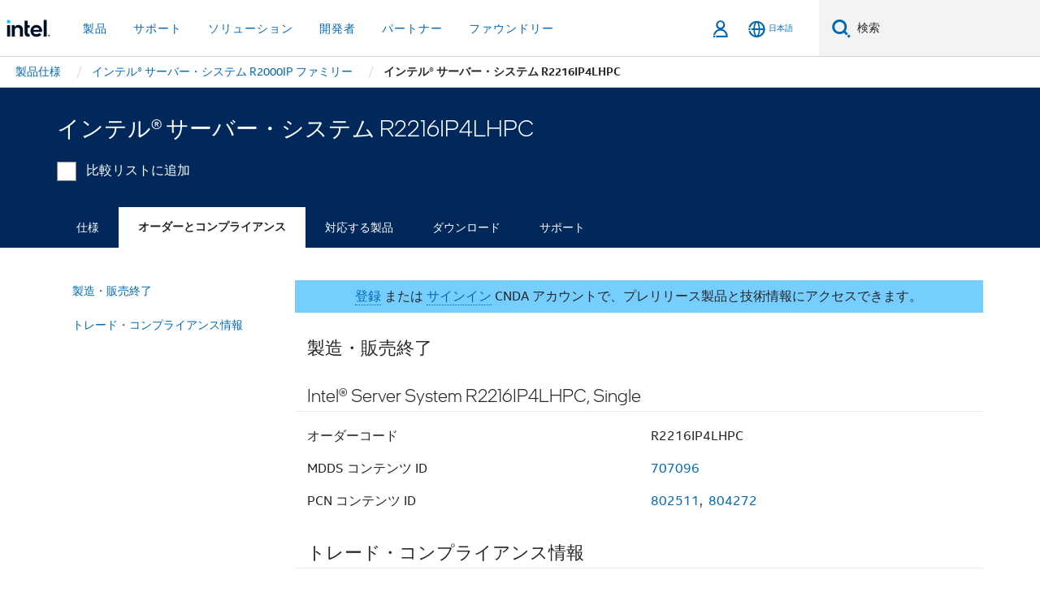

--- FILE ---
content_type: application/javascript;charset=utf-8
request_url: https://www.intel.co.jp/etc.clientlibs/settings/wcm/designs/ver/260110/intel/externallibs/jquery.matchHeight.min.js
body_size: 1054
content:
!function(b){"function"==typeof define&&define.amd?define(["jquery"],b):"undefined"!=typeof module&&module.exports?module.exports=b(require("jquery")):b(jQuery)}(function(b){var v=-1,t=-1,m=function(a){return parseFloat(a)||0},w=function(a){var e=null,c=[];return b(a).each(function(){var h=b(this),q=h.offset().top-m(h.css("margin-top")),n=0<c.length?c[c.length-1]:null;null===n?c.push(h):1>=Math.floor(Math.abs(e-q))?c[c.length-1]=n.add(h):c.push(h);e=q}),c},u=function(a){var e={byRow:!0,property:"height",
target:null,remove:!1};return"object"==typeof a?b.extend(e,a):("boolean"==typeof a?e.byRow=a:"remove"===a&&(e.remove=!0),e)},d=b.fn.matchHeight=function(a){a=u(a);if(a.remove){var e=this;return this.css(a.property,""),b.each(d._groups,function(c,h){h.elements=h.elements.not(e)}),this}return 1>=this.length&&!a.target?this:(d._groups.push({elements:this,options:a}),d._apply(this,a),this)};d.version="0.7.2";d._groups=[];d._throttle=80;d._maintainScroll=!1;d._beforeUpdate=null;d._afterUpdate=null;d._rows=
w;d._parse=m;d._parseOptions=u;d._apply=function(a,e){var c=u(e);a=b(a);e=[a];var h=b(window).scrollTop(),q=b("html").outerHeight(!0),n=a.parents().filter(":hidden");return n.each(function(){var f=b(this);f.data("style-cache",f.attr("style"))}),n.css("display","block"),c.byRow&&!c.target&&(a.each(function(){var f=b(this),l=f.css("display");"inline-block"!==l&&"flex"!==l&&"inline-flex"!==l&&(l="block");f.data("style-cache",f.attr("style"));f.css({display:l,"padding-top":"0","padding-bottom":"0","margin-top":"0",
"margin-bottom":"0","border-top-width":"0","border-bottom-width":"0",height:"100px",overflow:"hidden"})}),e=w(a),a.each(function(){var f=b(this);f.attr("style",f.data("style-cache")||"")})),b.each(e,function(f,l){f=b(l);var r=0;if(c.target)r=c.target.outerHeight(!1);else{if(c.byRow&&1>=f.length)return void f.css(c.property,"");f.each(function(){var g=b(this),p=g.attr("style"),k=g.css("display");"inline-block"!==k&&"flex"!==k&&"inline-flex"!==k&&(k="block");k={display:k};k[c.property]="";g.css(k);
g.outerHeight(!1)>r&&(r=g.outerHeight(!1));p?g.attr("style",p):g.css("display","")})}f.each(function(){var g=b(this),p=0;c.target&&g.is(c.target)||("border-box"!==g.css("box-sizing")&&(p+=m(g.css("border-top-width"))+m(g.css("border-bottom-width")),p+=m(g.css("padding-top"))+m(g.css("padding-bottom"))),g.css(c.property,r-p+"px"))})}),n.each(function(){var f=b(this);f.attr("style",f.data("style-cache")||null)}),d._maintainScroll&&b(window).scrollTop(h/q*b("html").outerHeight(!0)),this};d._applyDataApi=
function(){var a={};b("[data-match-height], [data-mh]").each(function(){var e=b(this),c=e.attr("data-mh")||e.attr("data-match-height");c in a?a[c]=a[c].add(e):a[c]=e});b.each(a,function(){this.matchHeight(!0)})};var x=function(a){d._beforeUpdate&&d._beforeUpdate(a,d._groups);b.each(d._groups,function(){d._apply(this.elements,this.options)});d._afterUpdate&&d._afterUpdate(a,d._groups)};d._update=function(a,e){if(e&&"resize"===e.type){var c=b(window).width();if(c===v)return;v=c}a?-1===t&&(t=setTimeout(function(){x(e);
t=-1},d._throttle)):x(e)};b(d._applyDataApi);var y=b.fn.on?"on":"bind";b(window)[y]("load",function(a){d._update(!1,a)});b(window)[y]("resize orientationchange",function(a){d._update(!0,a)})});